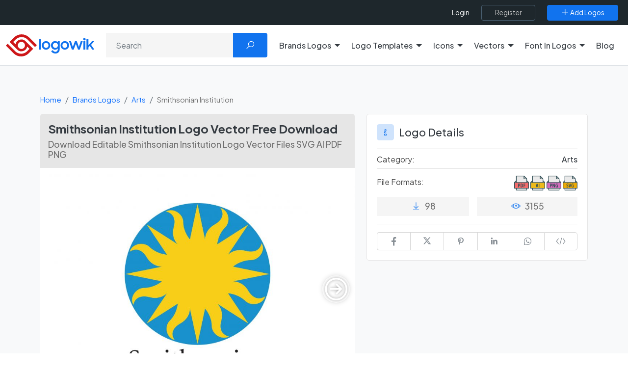

--- FILE ---
content_type: text/html; charset=UTF-8
request_url: https://logowik.com/smithsonian-institution-vector-logo-8030.html
body_size: 16606
content:
<!DOCTYPE html>
<html lang="en">

<head>
    <meta charset="utf-8">
    <meta name="viewport" content="width=device-width, initial-scale=1, shrink-to-fit=no">
    <title>Smithsonian Institution Logo Vector Free Download | Logowik</title>
    <meta name="csrf-token" content="HHkQGbcxdLatkCDGd2Uv1TPqc7sNxUjPXJ6f4vVw">
    <meta name="description" content="Smithsonian Institution Logo free download available in scalable vector formats SVG, AI, PDF and transparent PNG files on Logowik.">
    
    <meta name="impact-site-verification" value="c6a9672d-12e7-4f28-ab3f-cfb6d62e308b">

    
    <link rel="manifest" href="https://logowik.com/manifest.json">
    <meta name="author" content="Logowik">

    <meta property="fb:app_id" content=""/>

    <meta property="og:type" content="website">
    <meta property="og:url" content="https://logowik.com/smithsonian-institution-vector-logo-8030.html">
    <meta property="og:title" content="Smithsonian Institution Logo Vector Free Download | Logowik">
    <meta property="og:description" content="Smithsonian Institution Logo free download available in scalable vector formats SVG, AI, PDF and transparent PNG files on Logowik.">
    <meta property="og:image" content="https://logowik.com/content/uploads/images/smithsonian-institution7470.jpg">
    <meta property="og:locale" content="en">

    <meta property="twitter:card" content="summary_large_image">
    <meta property="twitter:url" content="https://logowik.com/smithsonian-institution-vector-logo-8030.html">
    <meta property="twitter:title" content="Smithsonian Institution Logo Vector Free Download | Logowik">
    <meta property="twitter:description" content="Smithsonian Institution Logo free download available in scalable vector formats SVG, AI, PDF and transparent PNG files on Logowik.">
    <meta property="twitter:image" content="https://logowik.com/content/uploads/images/smithsonian-institution7470.jpg">
    <meta name="twitter:site" content="@logowik" />
    <meta name="twitter:creator" content="@logowik" />


    <meta name="msapplication-TileImage" content="https://logowik.com/content/assets/images/logo/favicon-64x64.jpg">
    <meta name="msapplication-TileColor" content="#cd1719"/>
    <meta name="theme-color" content="#cd1719">

    <meta name="apple-mobile-web-app-capable" content="yes">
    <meta name="apple-mobile-web-app-status-bar-style" content="#cd1719">
    <meta name="apple-mobile-web-app-title" content="Download Brand Logos and Free Logo Templates | Logowik">

    <link rel="apple-touch-icon" href="https://logowik.com/content/assets/images/logo/apple-touch-icon-57x57.png">
    <link rel="apple-touch-icon" sizes="72x72" href="https://logowik.com/content/assets/images/logo/apple-touch-icon-72x72.png">
    <link rel="apple-touch-icon" sizes="114x114" href="https://logowik.com/content/assets/images/logo/apple-touch-icon-114x114.png">

    <meta name="Copyright" content="Copyright 2013-2026. Logowik. All right reserved">
    <meta name="publisher" content="Logowik" />
    <meta name="Abstract" content="Logowik">

    <meta name="robots" content="index, follow">


    <link rel="icon" type="image/png" href="https://logowik.com/content/assets/images/logo/favicon-32x32.png">
    <!--[if IE]><link rel="shortcut icon" href="https://logowik.com/content/assets/images/logo/favicon-64x64.jpg"><![endif]-->

        <meta property="article:published_time" content="2021-07-11T16:27:25+00:00">
            <meta property="article:modified_time" content="2025-08-19T12:04:11+00:00">
    

    
            <link rel="canonical" href="https://logowik.com/smithsonian-institution-vector-logo-8030.html" />
    
    
    <!-- Styles -->
    
    
    <link rel="preconnect" href="https://fonts.googleapis.com">
    <link rel="preconnect" href="https://fonts.gstatic.com" crossorigin>
    <link href="https://fonts.googleapis.com/css2?family=Plus+Jakarta+Sans:ital,wght@0,200..800;1,200..800&display=swap" rel="stylesheet">

    <link rel="preload" href="https://logowik.com/content/assets/css/app.css" as="style"
        onload="this.onload=null; this.rel='stylesheet'">
    <noscript>
        <link rel="stylesheet" href="https://logowik.com/content/assets/css/app.css">
    </noscript>

    <link rel="preload" href="https://logowik.com/content/assets/icons/font-icons.css" as="style"
        onload="this.onload=null; this.rel='stylesheet'">
    <noscript>
        <link rel="stylesheet" href="https://logowik.com/content/assets/icons/font-icons.css">
    </noscript>

    <link href="https://logowik.com/content/assets/css/custom.min.css?v=1.5.6" rel="stylesheet">

    <!-- Plugins -->
    <script src="https://logowik.com/content/assets/js/vendor/jquery.min.js"></script>

    <link rel="stylesheet" href="https://logowik.com/content/assets/css/jquery.fancybox.css" media="print"
        onload="this.media='all'; this.onload=null;">

        <link rel="stylesheet" href="https://logowik.com/content/assets/css/swiper-bundle.min.css" media="print"
        onload="this.media='all'; this.onload=null;">

    <style>
        .embed_area {
            resize: none;
            font-size: .8rem;
        }
    </style>
    <style>
        #followWpChannel .fancybox-button svg {
            color: #fff;
            height: auto;
            width: 33px;
            right: 10px;
        }
    </style>


            <!-- Google tag (gtag.js) -->
        <script async src="https://www.googletagmanager.com/gtag/js?id=G-9QWQQ4R5JV"></script>
        <script>
            window.dataLayer = window.dataLayer || [];

            function gtag() {
                dataLayer.push(arguments);
            }
            gtag('js', new Date());

            gtag('config', 'G-9QWQQ4R5JV');
        </script>
    

    <script type="application/ld+json">
    {
      "@context": "https://schema.org",
      "@type": "Organization",
      "name": "Logowik",
      "alternateName": "https://logowik.com",
      "url": "https://logowik.com",
      "logo": "https://logowik.com/content/assets/images/logo/og-image.png",
      "contactPoint": {
        "@type": "ContactPoint",
        "telephone": "+90 (342) 221 03 70",
        "contactType": "customer service",
        "areaServed": "TR",
        "availableLanguage": ["en","Turkish"]
      },
      "sameAs": [
        "https://www.facebook.com/logowik",
        "https://twitter.com/logowik",
        "https://www.instagram.com/logowik/",
        "https://www.pinterest.com/logowik/"
      ]
    }
    </script>




    <script type="application/ld+json">
        {
            "@context": "http://schema.org",
            "@type": "WebSite",
            "name": "Logowik",
            "url": "https://logowik.com",
            "potentialAction": [{
              "@type": "SearchAction",
              "target": {
                "@type": "EntryPoint",
                "urlTemplate": "https://logowik.com/search?q={search_term_string}"
              },
              "query-input": "required name=search_term_string"
            }]
        }
    </script>


    


    <script async src="https://pagead2.googlesyndication.com/pagead/js/adsbygoogle.js?client=ca-pub-3699632705419609"
        crossorigin="anonymous"></script>


            <script src="https://accounts.google.com/gsi/client" async defer></script>
    
<style>
    body {
        font-family:'Plus Jakarta Sans', sans-serif !important;
    }
    .logoTitle:not(.detail) {
        font-size:15px !important;
    }
</style>

</head>

<body>

            <div id="g_id_onload" data-client_id="661728838462-l63e2beb31g8rhghle14g6gcbgj460dv.apps.googleusercontent.com"
            data-callback="googleLoginEndpoint" data-close_on_tap_outside="false"></div>
    

    <div class="scroll-to-top">
        <span class="scroll-icon">
            <i class="la la-angle-double-up"></i>
        </span>
    </div>

    <div class="page-overlay"></div>
                
    <header>
        <nav>
    <div class="top-header">
        <div class="bg-dark">
            <div class="container-fluid w-100 d-flex flex-fill d-flex flex-fill justify-content-end align-items-center w-100 position-relative">

                <div class="d-flex justify-content-between justify-content-lg-around align-items-center flex-grow-1 flex-xl-grow-0 flex-md-shrink-0 right-menu">
                    <div class="d-flex d-xl-none p-0">
                        <button class="menu_toggle bg-transparent text-white"><i class="la la-bars"></i></button>
                    </div>

                                            <div class="d-flex align-items-center flex-grow-1 justify-content-end">
                            <ul class="top-menu">
                                <li><a title="Login" aria-label="Login" href="https://logowik.com/login" class="login-btn">Login</a></li>
                            </ul>
                            <a class="btn  btn-outline-dark ms-4" title="Register" aria-label="Register" href="https://logowik.com/register">
                                <span>Register</span>
                            </a>
                        </div>
                                        <a class="btn  btn-primary ms-4" href="https://logowik.com/upload" title="Add Logos" aria-label="Add Logos">
                        <span><i class="la la-plus"></i> Add Logos</span>
                    </a>
                </div>
            </div>
        </div>
    </div>
</nav>


<div class="mobile_menu">
    <a href="https://logowik.com" title="Homepage" class="d-block text-center mb-4 mobile_logo">
        <img src="https://logowik.com/content/assets/images/logo/logowik-logo.svg" alt="Download Brand Logos and Free Logo Templates | Logowik" style="height: 50px;" width="200" height="50">
    </a>
    <ul class="border-start-0">

                    <li class="with-submenu">
                <a class="dropdown-toggle" href="#" role="button" data-bs-toggle="dropdown" data-bs-offset="0,15" aria-expanded="false" title="Brands Logos" aria-label="Brands Logos">Brands Logos</a>
                                    <ul class="submenu">
                            <li>
                                <ul class="d-block">
                                    <li><a href="https://logowik.com/recently-added-brands-logos" aria-label="Recently Added Brands Logos" title="Recently Added Brands Logos">Recently Added Brands Logos</a></li>
                                    <li><a href="https://logowik.com/latest-download-brands-logos" aria-label="Latests Download Brands Logos" title="Latests Download Brands Logos">Latests Download Brands Logos</a></li>
                                    <li><a href="https://logowik.com/most-downloaded-brands-logos" aria-label="Most Downloaded Brands Logos" title="Most Downloaded Brands Logos">Most Downloaded Brands Logos</a></li>
                                    <li><a href="https://logowik.com/alphabetical-brands-logos" aria-label="Alhabetical Brands Logos" title="Alphabetical Brands Logos">Alphabetical Brands Logos</a></li>
                                                                            <li><a href="https://logowik.com/brands-logos-by-country.html" aria-label="Brands Logos By Country" title="Brands Logos By Country">Brands Logos By Country</a></li>
                                                                        <li><a href="https://logowik.com/brands-logos-by-color.html" aria-label="Brands Logos By Color" title="Brands Logos By Color">Brands Logos By Color</a></li>
                                    <li><a href="https://logowik.com/brands-logos-by-theme.html" aria-label="Brands Logos By Theme" title="Brands Logos By Theme">Brands Logos By Theme</a></li>
                                </ul>
                            </li>
                            <hr class="my-2">
                            <p class="ps-2 text-white" style="font-weight:medium">Categories</p>
                                                    <li><a title="Fashion Brands Logos" aria-label="Fashion Brands Logos"
                                   href="https://logowik.com/brands-logos/fashion.html">Fashion</a></li>
                                                    <li><a title="Politics Brands Logos" aria-label="Politics Brands Logos"
                                   href="https://logowik.com/brands-logos/politics.html">Politics</a></li>
                                                    <li><a title="Cryptocurrency Brands Logos" aria-label="Cryptocurrency Brands Logos"
                                   href="https://logowik.com/brands-logos/cryptocurrency.html">Cryptocurrency</a></li>
                                                    <li><a title="Websites Brands Logos" aria-label="Websites Brands Logos"
                                   href="https://logowik.com/brands-logos/websites.html">Websites</a></li>
                                                    <li><a title="Uncategorized Brands Logos" aria-label="Uncategorized Brands Logos"
                                   href="https://logowik.com/brands-logos/uncategorized.html">Uncategorized</a></li>
                                                    <li><a title="Food &amp; Drink Brands Logos" aria-label="Food &amp; Drink Brands Logos"
                                   href="https://logowik.com/brands-logos/food-drink.html">Food &amp; Drink</a></li>
                                                    <li><a title="IT-Internet Brands Logos" aria-label="IT-Internet Brands Logos"
                                   href="https://logowik.com/brands-logos/it-internet.html">IT-Internet</a></li>
                                                    <li><a title="Press Brands Logos" aria-label="Press Brands Logos"
                                   href="https://logowik.com/brands-logos/press.html">Press</a></li>
                                                    <li><a title="Software Brands Logos" aria-label="Software Brands Logos"
                                   href="https://logowik.com/brands-logos/software.html">Software</a></li>
                                                    <li><a title="Computers Brands Logos" aria-label="Computers Brands Logos"
                                   href="https://logowik.com/brands-logos/computers.html">Computers</a></li>
                                                    <li><a title="Furniture Brands Logos" aria-label="Furniture Brands Logos"
                                   href="https://logowik.com/brands-logos/furniture.html">Furniture</a></li>
                                                    <li><a title="Education Brands Logos" aria-label="Education Brands Logos"
                                   href="https://logowik.com/brands-logos/education.html">Education</a></li>
                                                    <li><a title="Government Brands Logos" aria-label="Government Brands Logos"
                                   href="https://logowik.com/brands-logos/government.html">Government</a></li>
                                                    <li><a title="Sports Brands Logos" aria-label="Sports Brands Logos"
                                   href="https://logowik.com/brands-logos/sports.html">Sports</a></li>
                                                    <li><a title="Automotive Brands Logos" aria-label="Automotive Brands Logos"
                                   href="https://logowik.com/brands-logos/automotive.html">Automotive</a></li>
                                                    <li><a title="Media Brands Logos" aria-label="Media Brands Logos"
                                   href="https://logowik.com/brands-logos/media.html">Media</a></li>
                                                    <li><a title="Ai Tools Brands Logos" aria-label="Ai Tools Brands Logos"
                                   href="https://logowik.com/brands-logos/ai-tools.html">Ai Tools</a></li>
                                                <li class="lastElement"><a href="https://logowik.com/brands-logos/all-categories" class="btn btn-sm btn-primary">All Categories</a></li>
                    </ul>
                            </li>

                    <li class="with-submenu">
                <a class="dropdown-toggle" href="#" role="button" data-bs-toggle="dropdown" data-bs-offset="0,15" aria-expanded="false" title="Logo Templates" aria-label="Logo Templates">Logo Templates</a>
                                    <ul class="submenu">
                            <li>
                                <ul class="d-block">
                                    <li><a href="https://logowik.com/recently-added-logo-templates" aria-label="Recently Added Logo Templates" title="Recently Added Logo Templates">Recently Added Logo Templates</a></li>
                                    <li><a href="https://logowik.com/latest-download-logo-templates" aria-label="Latests Download Logo Templates" title="Latests Download Logo Templates">Latests Download Logo Templates</a></li>
                                    <li><a href="https://logowik.com/most-downloaded-logo-templates" aria-label="Most Downloaded Logo Templates" title="Most Downloaded Logo Templates">Most Downloaded Logo Templates</a></li>
                                    <li><a href="https://logowik.com/alphabetical-logo-templates" aria-label="Alhabetical Logo Templates" title="Alphabetical Logo Templates">Alphabetical Logo Templates</a></li>
                                                                        <li><a href="https://logowik.com/logo-templates-by-color.html" aria-label="Logo Templates By Color" title="Logo Templates By Color">Logo Templates By Color</a></li>
                                    <li><a href="https://logowik.com/logo-templates-by-theme.html" aria-label="Logo Templates By Theme" title="Logo Templates By Theme">Logo Templates By Theme</a></li>
                                </ul>
                            </li>
                            <hr class="my-2">
                            <p class="ps-2 text-white" style="font-weight:medium">Categories</p>
                                                    <li><a title="Business Logo Templates" aria-label="Business Logo Templates"
                                   href="https://logowik.com/logo-templates/business.html">Business</a></li>
                                                    <li><a title="Letters Logo Templates" aria-label="Letters Logo Templates"
                                   href="https://logowik.com/logo-templates/letters.html">Letters</a></li>
                                                    <li><a title="Badges Logo Templates" aria-label="Badges Logo Templates"
                                   href="https://logowik.com/logo-templates/badges.html">Badges</a></li>
                                                    <li><a title="Animals Logo Templates" aria-label="Animals Logo Templates"
                                   href="https://logowik.com/logo-templates/animals-1.html">Animals</a></li>
                                                    <li><a title="Ribbons Logo Templates" aria-label="Ribbons Logo Templates"
                                   href="https://logowik.com/logo-templates/ribbons.html">Ribbons</a></li>
                                                    <li><a title="Geometric Logo Templates" aria-label="Geometric Logo Templates"
                                   href="https://logowik.com/logo-templates/geometric.html">Geometric</a></li>
                                                <li class="lastElement"><a href="https://logowik.com/logo-templates/all-categories" class="btn btn-sm btn-primary">All Categories</a></li>
                    </ul>
                            </li>

                    <li class="with-submenu">
                <a class="dropdown-toggle" href="#" role="button" data-bs-toggle="dropdown" data-bs-offset="0,15" aria-expanded="false" title="Icons" aria-label="Icons">Icons</a>
                                    <ul class="submenu">
                            <li>
                                <ul class="d-block">
                                    <li><a href="https://logowik.com/recently-added-icons" aria-label="Recently Added Icons" title="Recently Added Icons">Recently Added Icons</a></li>
                                    <li><a href="https://logowik.com/latest-download-icons" aria-label="Latests Download Icons" title="Latests Download Icons">Latests Download Icons</a></li>
                                    <li><a href="https://logowik.com/most-downloaded-icons" aria-label="Most Downloaded Icons" title="Most Downloaded Icons">Most Downloaded Icons</a></li>
                                    <li><a href="https://logowik.com/alphabetical-icons" aria-label="Alhabetical Icons" title="Alphabetical Icons">Alphabetical Icons</a></li>
                                                                        <li><a href="https://logowik.com/icons-by-color.html" aria-label="Icons By Color" title="Icons By Color">Icons By Color</a></li>
                                    <li><a href="https://logowik.com/icons-by-theme.html" aria-label="Icons By Theme" title="Icons By Theme">Icons By Theme</a></li>
                                </ul>
                            </li>
                            <hr class="my-2">
                            <p class="ps-2 text-white" style="font-weight:medium">Categories</p>
                                                    <li><a title="Emoji Icons" aria-label="Emoji Icons"
                                   href="https://logowik.com/icons/emoji.html">Emoji</a></li>
                                                    <li><a title="Social Media Icons" aria-label="Social Media Icons"
                                   href="https://logowik.com/icons/social-media.html">Social Media</a></li>
                                                    <li><a title="Food &amp; Drink Icons" aria-label="Food &amp; Drink Icons"
                                   href="https://logowik.com/icons/food-drinks.html">Food &amp; Drink</a></li>
                                                    <li><a title="Symbols &amp; Signs Icons" aria-label="Symbols &amp; Signs Icons"
                                   href="https://logowik.com/icons/symbols-signs.html">Symbols &amp; Signs</a></li>
                                                    <li><a title="Shapes Icons" aria-label="Shapes Icons"
                                   href="https://logowik.com/icons/shapes-1.html">Shapes</a></li>
                                                    <li><a title="E-Commerce Icons" aria-label="E-Commerce Icons"
                                   href="https://logowik.com/icons/e-commerce.html">E-Commerce</a></li>
                                                    <li><a title="Education Icons" aria-label="Education Icons"
                                   href="https://logowik.com/icons/education-1.html">Education</a></li>
                                                    <li><a title="Travel Icons" aria-label="Travel Icons"
                                   href="https://logowik.com/icons/travel-1.html">Travel</a></li>
                                                    <li><a title="Internet Icons" aria-label="Internet Icons"
                                   href="https://logowik.com/icons/internet-1.html">Internet</a></li>
                                                    <li><a title="Software Icons" aria-label="Software Icons"
                                   href="https://logowik.com/icons/software-1.html">Software</a></li>
                                                <li class="lastElement"><a href="https://logowik.com/icons/all-categories" class="btn btn-sm btn-primary">All Categories</a></li>
                    </ul>
                            </li>

                    <li class="with-submenu">
                <a class="dropdown-toggle" href="#" role="button" data-bs-toggle="dropdown" data-bs-offset="0,15" aria-expanded="false" title="Vectors" aria-label="Vectors">Vectors</a>
                                    <ul class="submenu">
                            <li>
                                <ul class="d-block">
                                    <li><a href="https://logowik.com/recently-added-vectors" aria-label="Recently Added Vectors" title="Recently Added Vectors">Recently Added Vectors</a></li>
                                    <li><a href="https://logowik.com/latest-download-vectors" aria-label="Latests Download Vectors" title="Latests Download Vectors">Latests Download Vectors</a></li>
                                    <li><a href="https://logowik.com/most-downloaded-vectors" aria-label="Most Downloaded Vectors" title="Most Downloaded Vectors">Most Downloaded Vectors</a></li>
                                    <li><a href="https://logowik.com/alphabetical-vectors" aria-label="Alhabetical Vectors" title="Alphabetical Vectors">Alphabetical Vectors</a></li>
                                                                            <li><a href="https://logowik.com/vectors-by-country.html" aria-label="Vectors By Country" title="Vectors By Country">Vectors By Country</a></li>
                                                                        <li><a href="https://logowik.com/vectors-by-color.html" aria-label="Vectors By Color" title="Vectors By Color">Vectors By Color</a></li>
                                    <li><a href="https://logowik.com/vectors-by-theme.html" aria-label="Vectors By Theme" title="Vectors By Theme">Vectors By Theme</a></li>
                                </ul>
                            </li>
                            <hr class="my-2">
                            <p class="ps-2 text-white" style="font-weight:medium">Categories</p>
                                                    <li><a title="People Vectors" aria-label="People Vectors"
                                   href="https://logowik.com/vectors/people.html">People</a></li>
                                                    <li><a title="Cartoon Vectors" aria-label="Cartoon Vectors"
                                   href="https://logowik.com/vectors/cartoon.html">Cartoon</a></li>
                                                    <li><a title="Object Vectors" aria-label="Object Vectors"
                                   href="https://logowik.com/vectors/object.html">Object</a></li>
                                                    <li><a title="Infographic Vectors" aria-label="Infographic Vectors"
                                   href="https://logowik.com/vectors/infographic.html">Infographic</a></li>
                                                    <li><a title="Symbols &amp; Signs Vectors" aria-label="Symbols &amp; Signs Vectors"
                                   href="https://logowik.com/vectors/symbols-signs-1.html">Symbols &amp; Signs</a></li>
                                                    <li><a title="Life Vectors" aria-label="Life Vectors"
                                   href="https://logowik.com/vectors/life.html">Life</a></li>
                                                    <li><a title="Flags Vectors" aria-label="Flags Vectors"
                                   href="https://logowik.com/vectors/flags-1.html">Flags</a></li>
                                                    <li><a title="Brushes Vectors" aria-label="Brushes Vectors"
                                   href="https://logowik.com/vectors/brushes.html">Brushes</a></li>
                                                    <li><a title="Animals Vectors" aria-label="Animals Vectors"
                                   href="https://logowik.com/vectors/animals-2.html">Animals</a></li>
                                                    <li><a title="Pattern Vectors" aria-label="Pattern Vectors"
                                   href="https://logowik.com/vectors/pattern.html">Pattern</a></li>
                                                    <li><a title="Ramadan Mubarak Wishes Vectors" aria-label="Ramadan Mubarak Wishes Vectors"
                                   href="https://logowik.com/vectors/ramadan-mubarak-wishes.html">Ramadan Mubarak Wishes</a></li>
                                                <li class="lastElement"><a href="https://logowik.com/vectors/all-categories" class="btn btn-sm btn-primary">All Categories</a></li>
                    </ul>
                            </li>

        
            <li class="with-submenu ">
                <a class="dropdown-toggle" href="#" role="button" data-bs-toggle="dropdown" data-bs-offset="0,15" aria-expanded="false" title="Font In Logos" aria-label="Font In Logos">Font In Logos</a>
                <ul class="submenu">
                    <li><a title="All Fonts" aria-label="All Fonts" href="https://logowik.com/font/all">All Fonts</a></li>
                    <li role="separator" class="divider"></li>
                    <li><a title="All Logos" aria-label="All Logos" href="https://logowik.com/font/logos">All Logos</a></li>
                </ul>
            </li>
        <li><a href="https://logowik.com/blog" title="Blog" aria-label="Blog">Blog</a></li>
    </ul>
    <hr>
    <div class="text-center d-block d-md-none">
        <a class="btn btn-primary " href="https://logowik.com/upload" title="Add Logos" aria-label="Add Logos">
            <span><i class="la la-plus"></i> Add Logos</span>
        </a>
    </div>
</div>



<div class="main-header bg-white py-3 border-bottom">
    <div class="container-fluid">
        <div class="row align-items-center justify-content-between">

            <div class="col-lg-auto col-md-3">
                <div class="logo-box">
                    <a href="https://logowik.com" title="Logowik Homepage" aria-label="Logowik Homepage">
                        <img src="https://logowik.com/content/assets/images/logo/logowik-logo.svg" alt="Download Brand Logos and Free Logo Templates | Logowik"  loading="eager" decoding="async" width="180" height="45" class="desktop-logo">
                    </a>
                </div>
            </div>

                            <div class="col-lg col-md-9 mt-3 mt-md-0 text-right">
                    <form method="GET" action="https://logowik.com/search" accept-charset="UTF-8" class="header-search-form position-relative">
                    <div class="input-group">
                        <input aria-label="Search" type="text" name="q" value="" id="searchForm" class="form-control" placeholder="Search">
                        <button class="btn btn-primary px-4" type="submit"><i class="la la-search"></i></button>
                    </div>
                    </form>
                </div>
                        

            <div class="d-none d-xl-flex col-lg-auto">
                <ul class="top-menu border-start-0 me-3">
                                            <li class="with-submenu dropdown">
                            <a class="dropdown-toggle" href="#" role="button" data-bs-toggle="dropdown" data-bs-offset="0,15" aria-expanded="false" title="Brands Logos" aria-label="Brands Logos">Brands Logos</a>
                                                            <ul class="dropdown-menu submenu wide" >
                                    <li class="parentLink">
                                        <ul>
                                            <li><a href="https://logowik.com/recently-added-brands-logos" aria-label="Recently Added Brands Logos" title="Recently Added Brands Logos">Recently Added Brands Logos</a></li>
                                            <li><a href="https://logowik.com/latest-download-brands-logos" aria-label="Latests Download Brands Logos" title="Latests Download Brands Logos">Latests Download Brands Logos</a></li>
                                            <li><a href="https://logowik.com/most-downloaded-brands-logos" aria-label="Most Downloaded Brands Logos" title="Most Downloaded Brands Logos">Most Downloaded Brands Logos</a></li>
                                            <li><a href="https://logowik.com/alphabetical-brands-logos" aria-label="Alhabetical Brands Logos" title="Alphabetical Brands Logos">Alphabetical Brands Logos</a></li>
                                                                                            <li><a href="https://logowik.com/brands-logos-by-country.html" aria-label="Brands Logos By Country" title="Brands Logos By Country">Brands Logos By Country</a></li>
                                                                                        <li><a href="https://logowik.com/brands-logos-by-color.html" aria-label="Brands Logos By Color" title="Brands Logos By Color">Brands Logos By Color</a></li>
                                            <li><a href="https://logowik.com/brands-logos-by-theme.html" aria-label="Brands Logos By Theme" title="Brands Logos By Theme">Brands Logos By Theme</a></li>
                                        </ul>
                                    </li>
                                                                            <li>
                                            <a title="Fashion Brands Logos" aria-label="Fashion Brands Logos"
                                               href="https://logowik.com/brands-logos/fashion.html">Fashion
                                            </a>
                                        </li>
                                                                            <li>
                                            <a title="Politics Brands Logos" aria-label="Politics Brands Logos"
                                               href="https://logowik.com/brands-logos/politics.html">Politics
                                            </a>
                                        </li>
                                                                            <li>
                                            <a title="Cryptocurrency Brands Logos" aria-label="Cryptocurrency Brands Logos"
                                               href="https://logowik.com/brands-logos/cryptocurrency.html">Cryptocurrency
                                            </a>
                                        </li>
                                                                            <li>
                                            <a title="Websites Brands Logos" aria-label="Websites Brands Logos"
                                               href="https://logowik.com/brands-logos/websites.html">Websites
                                            </a>
                                        </li>
                                                                            <li>
                                            <a title="Uncategorized Brands Logos" aria-label="Uncategorized Brands Logos"
                                               href="https://logowik.com/brands-logos/uncategorized.html">Uncategorized
                                            </a>
                                        </li>
                                                                            <li>
                                            <a title="Food &amp; Drink Brands Logos" aria-label="Food &amp; Drink Brands Logos"
                                               href="https://logowik.com/brands-logos/food-drink.html">Food &amp; Drink
                                            </a>
                                        </li>
                                                                            <li>
                                            <a title="IT-Internet Brands Logos" aria-label="IT-Internet Brands Logos"
                                               href="https://logowik.com/brands-logos/it-internet.html">IT-Internet
                                            </a>
                                        </li>
                                                                            <li>
                                            <a title="Press Brands Logos" aria-label="Press Brands Logos"
                                               href="https://logowik.com/brands-logos/press.html">Press
                                            </a>
                                        </li>
                                                                            <li>
                                            <a title="Software Brands Logos" aria-label="Software Brands Logos"
                                               href="https://logowik.com/brands-logos/software.html">Software
                                            </a>
                                        </li>
                                                                            <li>
                                            <a title="Computers Brands Logos" aria-label="Computers Brands Logos"
                                               href="https://logowik.com/brands-logos/computers.html">Computers
                                            </a>
                                        </li>
                                                                            <li>
                                            <a title="Furniture Brands Logos" aria-label="Furniture Brands Logos"
                                               href="https://logowik.com/brands-logos/furniture.html">Furniture
                                            </a>
                                        </li>
                                                                            <li>
                                            <a title="Education Brands Logos" aria-label="Education Brands Logos"
                                               href="https://logowik.com/brands-logos/education.html">Education
                                            </a>
                                        </li>
                                                                            <li>
                                            <a title="Government Brands Logos" aria-label="Government Brands Logos"
                                               href="https://logowik.com/brands-logos/government.html">Government
                                            </a>
                                        </li>
                                                                            <li>
                                            <a title="Sports Brands Logos" aria-label="Sports Brands Logos"
                                               href="https://logowik.com/brands-logos/sports.html">Sports
                                            </a>
                                        </li>
                                                                            <li>
                                            <a title="Automotive Brands Logos" aria-label="Automotive Brands Logos"
                                               href="https://logowik.com/brands-logos/automotive.html">Automotive
                                            </a>
                                        </li>
                                                                            <li>
                                            <a title="Media Brands Logos" aria-label="Media Brands Logos"
                                               href="https://logowik.com/brands-logos/media.html">Media
                                            </a>
                                        </li>
                                                                            <li>
                                            <a title="Ai Tools Brands Logos" aria-label="Ai Tools Brands Logos"
                                               href="https://logowik.com/brands-logos/ai-tools.html">Ai Tools
                                            </a>
                                        </li>
                                                                        <li class="lastElement"><a href="https://logowik.com/brands-logos/all-categories" class="btn btn-sm btn-primary">All Categories</a></li>
                                </ul>
                                                    </li>

                                            <li class="with-submenu dropdown">
                            <a class="dropdown-toggle" href="#" role="button" data-bs-toggle="dropdown" data-bs-offset="0,15" aria-expanded="false" title="Logo Templates" aria-label="Logo Templates">Logo Templates</a>
                                                            <ul class="dropdown-menu submenu wide" >
                                    <li class="parentLink">
                                        <ul>
                                            <li><a href="https://logowik.com/recently-added-logo-templates" aria-label="Recently Added Logo Templates" title="Recently Added Logo Templates">Recently Added Logo Templates</a></li>
                                            <li><a href="https://logowik.com/latest-download-logo-templates" aria-label="Latests Download Logo Templates" title="Latests Download Logo Templates">Latests Download Logo Templates</a></li>
                                            <li><a href="https://logowik.com/most-downloaded-logo-templates" aria-label="Most Downloaded Logo Templates" title="Most Downloaded Logo Templates">Most Downloaded Logo Templates</a></li>
                                            <li><a href="https://logowik.com/alphabetical-logo-templates" aria-label="Alhabetical Logo Templates" title="Alphabetical Logo Templates">Alphabetical Logo Templates</a></li>
                                                                                        <li><a href="https://logowik.com/logo-templates-by-color.html" aria-label="Logo Templates By Color" title="Logo Templates By Color">Logo Templates By Color</a></li>
                                            <li><a href="https://logowik.com/logo-templates-by-theme.html" aria-label="Logo Templates By Theme" title="Logo Templates By Theme">Logo Templates By Theme</a></li>
                                        </ul>
                                    </li>
                                                                            <li>
                                            <a title="Business Logo Templates" aria-label="Business Logo Templates"
                                               href="https://logowik.com/logo-templates/business.html">Business
                                            </a>
                                        </li>
                                                                            <li>
                                            <a title="Letters Logo Templates" aria-label="Letters Logo Templates"
                                               href="https://logowik.com/logo-templates/letters.html">Letters
                                            </a>
                                        </li>
                                                                            <li>
                                            <a title="Badges Logo Templates" aria-label="Badges Logo Templates"
                                               href="https://logowik.com/logo-templates/badges.html">Badges
                                            </a>
                                        </li>
                                                                            <li>
                                            <a title="Animals Logo Templates" aria-label="Animals Logo Templates"
                                               href="https://logowik.com/logo-templates/animals-1.html">Animals
                                            </a>
                                        </li>
                                                                            <li>
                                            <a title="Ribbons Logo Templates" aria-label="Ribbons Logo Templates"
                                               href="https://logowik.com/logo-templates/ribbons.html">Ribbons
                                            </a>
                                        </li>
                                                                            <li>
                                            <a title="Geometric Logo Templates" aria-label="Geometric Logo Templates"
                                               href="https://logowik.com/logo-templates/geometric.html">Geometric
                                            </a>
                                        </li>
                                                                        <li class="lastElement"><a href="https://logowik.com/logo-templates/all-categories" class="btn btn-sm btn-primary">All Categories</a></li>
                                </ul>
                                                    </li>

                                            <li class="with-submenu dropdown">
                            <a class="dropdown-toggle" href="#" role="button" data-bs-toggle="dropdown" data-bs-offset="0,15" aria-expanded="false" title="Icons" aria-label="Icons">Icons</a>
                                                            <ul class="dropdown-menu submenu wide" >
                                    <li class="parentLink">
                                        <ul>
                                            <li><a href="https://logowik.com/recently-added-icons" aria-label="Recently Added Icons" title="Recently Added Icons">Recently Added Icons</a></li>
                                            <li><a href="https://logowik.com/latest-download-icons" aria-label="Latests Download Icons" title="Latests Download Icons">Latests Download Icons</a></li>
                                            <li><a href="https://logowik.com/most-downloaded-icons" aria-label="Most Downloaded Icons" title="Most Downloaded Icons">Most Downloaded Icons</a></li>
                                            <li><a href="https://logowik.com/alphabetical-icons" aria-label="Alhabetical Icons" title="Alphabetical Icons">Alphabetical Icons</a></li>
                                                                                        <li><a href="https://logowik.com/icons-by-color.html" aria-label="Icons By Color" title="Icons By Color">Icons By Color</a></li>
                                            <li><a href="https://logowik.com/icons-by-theme.html" aria-label="Icons By Theme" title="Icons By Theme">Icons By Theme</a></li>
                                        </ul>
                                    </li>
                                                                            <li>
                                            <a title="Emoji Icons" aria-label="Emoji Icons"
                                               href="https://logowik.com/icons/emoji.html">Emoji
                                            </a>
                                        </li>
                                                                            <li>
                                            <a title="Social Media Icons" aria-label="Social Media Icons"
                                               href="https://logowik.com/icons/social-media.html">Social Media
                                            </a>
                                        </li>
                                                                            <li>
                                            <a title="Food &amp; Drink Icons" aria-label="Food &amp; Drink Icons"
                                               href="https://logowik.com/icons/food-drinks.html">Food &amp; Drink
                                            </a>
                                        </li>
                                                                            <li>
                                            <a title="Symbols &amp; Signs Icons" aria-label="Symbols &amp; Signs Icons"
                                               href="https://logowik.com/icons/symbols-signs.html">Symbols &amp; Signs
                                            </a>
                                        </li>
                                                                            <li>
                                            <a title="Shapes Icons" aria-label="Shapes Icons"
                                               href="https://logowik.com/icons/shapes-1.html">Shapes
                                            </a>
                                        </li>
                                                                            <li>
                                            <a title="E-Commerce Icons" aria-label="E-Commerce Icons"
                                               href="https://logowik.com/icons/e-commerce.html">E-Commerce
                                            </a>
                                        </li>
                                                                            <li>
                                            <a title="Education Icons" aria-label="Education Icons"
                                               href="https://logowik.com/icons/education-1.html">Education
                                            </a>
                                        </li>
                                                                            <li>
                                            <a title="Travel Icons" aria-label="Travel Icons"
                                               href="https://logowik.com/icons/travel-1.html">Travel
                                            </a>
                                        </li>
                                                                            <li>
                                            <a title="Internet Icons" aria-label="Internet Icons"
                                               href="https://logowik.com/icons/internet-1.html">Internet
                                            </a>
                                        </li>
                                                                            <li>
                                            <a title="Software Icons" aria-label="Software Icons"
                                               href="https://logowik.com/icons/software-1.html">Software
                                            </a>
                                        </li>
                                                                        <li class="lastElement"><a href="https://logowik.com/icons/all-categories" class="btn btn-sm btn-primary">All Categories</a></li>
                                </ul>
                                                    </li>

                                            <li class="with-submenu dropdown">
                            <a class="dropdown-toggle" href="#" role="button" data-bs-toggle="dropdown" data-bs-offset="0,15" aria-expanded="false" title="Vectors" aria-label="Vectors">Vectors</a>
                                                            <ul class="dropdown-menu submenu wide" >
                                    <li class="parentLink">
                                        <ul>
                                            <li><a href="https://logowik.com/recently-added-vectors" aria-label="Recently Added Vectors" title="Recently Added Vectors">Recently Added Vectors</a></li>
                                            <li><a href="https://logowik.com/latest-download-vectors" aria-label="Latests Download Vectors" title="Latests Download Vectors">Latests Download Vectors</a></li>
                                            <li><a href="https://logowik.com/most-downloaded-vectors" aria-label="Most Downloaded Vectors" title="Most Downloaded Vectors">Most Downloaded Vectors</a></li>
                                            <li><a href="https://logowik.com/alphabetical-vectors" aria-label="Alhabetical Vectors" title="Alphabetical Vectors">Alphabetical Vectors</a></li>
                                                                                            <li><a href="https://logowik.com/vectors-by-country.html" aria-label="Vectors By Country" title="Vectors By Country">Vectors By Country</a></li>
                                                                                        <li><a href="https://logowik.com/vectors-by-color.html" aria-label="Vectors By Color" title="Vectors By Color">Vectors By Color</a></li>
                                            <li><a href="https://logowik.com/vectors-by-theme.html" aria-label="Vectors By Theme" title="Vectors By Theme">Vectors By Theme</a></li>
                                        </ul>
                                    </li>
                                                                            <li>
                                            <a title="People Vectors" aria-label="People Vectors"
                                               href="https://logowik.com/vectors/people.html">People
                                            </a>
                                        </li>
                                                                            <li>
                                            <a title="Cartoon Vectors" aria-label="Cartoon Vectors"
                                               href="https://logowik.com/vectors/cartoon.html">Cartoon
                                            </a>
                                        </li>
                                                                            <li>
                                            <a title="Object Vectors" aria-label="Object Vectors"
                                               href="https://logowik.com/vectors/object.html">Object
                                            </a>
                                        </li>
                                                                            <li>
                                            <a title="Infographic Vectors" aria-label="Infographic Vectors"
                                               href="https://logowik.com/vectors/infographic.html">Infographic
                                            </a>
                                        </li>
                                                                            <li>
                                            <a title="Symbols &amp; Signs Vectors" aria-label="Symbols &amp; Signs Vectors"
                                               href="https://logowik.com/vectors/symbols-signs-1.html">Symbols &amp; Signs
                                            </a>
                                        </li>
                                                                            <li>
                                            <a title="Life Vectors" aria-label="Life Vectors"
                                               href="https://logowik.com/vectors/life.html">Life
                                            </a>
                                        </li>
                                                                            <li>
                                            <a title="Flags Vectors" aria-label="Flags Vectors"
                                               href="https://logowik.com/vectors/flags-1.html">Flags
                                            </a>
                                        </li>
                                                                            <li>
                                            <a title="Brushes Vectors" aria-label="Brushes Vectors"
                                               href="https://logowik.com/vectors/brushes.html">Brushes
                                            </a>
                                        </li>
                                                                            <li>
                                            <a title="Animals Vectors" aria-label="Animals Vectors"
                                               href="https://logowik.com/vectors/animals-2.html">Animals
                                            </a>
                                        </li>
                                                                            <li>
                                            <a title="Pattern Vectors" aria-label="Pattern Vectors"
                                               href="https://logowik.com/vectors/pattern.html">Pattern
                                            </a>
                                        </li>
                                                                            <li>
                                            <a title="Ramadan Mubarak Wishes Vectors" aria-label="Ramadan Mubarak Wishes Vectors"
                                               href="https://logowik.com/vectors/ramadan-mubarak-wishes.html">Ramadan Mubarak Wishes
                                            </a>
                                        </li>
                                                                        <li class="lastElement"><a href="https://logowik.com/vectors/all-categories" class="btn btn-sm btn-primary">All Categories</a></li>
                                </ul>
                                                    </li>

                                        <li class="with-submenu dropdown">
                        <a class="dropdown-toggle" href="#" role="button" data-bs-toggle="dropdown" data-bs-offset="0,15" aria-expanded="false" title="Font In Logos" aria-label="Font In Logos">Font In Logos</a>
                        <ul class="dropdown-menu submenu">
                            <li><a title="All Fonts" aria-label="All Fonts" href="https://logowik.com/font/all">All Fonts</a></li>
                            <li role="separator" class="divider"></li>
                            <li><a title="All Logos" aria-label="All Logos" href="https://logowik.com/font/logos">All Logos</a></li>
                        </ul>
                    </li>

                    <li><a href="https://logowik.com/blog" title="Blog" aria-label="Blog">Blog</a></li>
                </ul>
            </div>

        </div>
    </div>
</div>

    </header>

    <main>
        
    <script type="application/ld+json">
        {
            "@context":"http://schema.org",
            "@type":"ImageObject",
            "name":"Smithsonian Institution Logo",
            "contentUrl":"https://logowik.com/content/uploads/images/smithsonian-institution7470.jpg",
            "description":"Smithsonian Institution Logo PNG vector in SVG, PDF, AI, CDR format"
        }
    </script>


    <section class="detail-section section-padding padding-md bg-light" style="padding:40px 0 !important;">
        <div class="container">
            <div class="row justify-content-center">
                <div class="col-12 col-xxl-6 col-xl-7 col-lg-8">
                                            <nav aria-label="Breadcrumb" class="breadcrumb dark left">
    <ol class="breadcrumb">
        <li class="breadcrumb-item">
            <a href="https://logowik.com">Home</a>
        </li>
                                                        <li class="breadcrumb-item">
                                                    <a href="https://logowik.com/brands-logos/all-categories">Brands Logos</a>
                                            </li>
                                                                <li class="breadcrumb-item">
                                                    <a href="https://logowik.com/brands-logos/arts.html">Arts</a>
                                            </li>
                                                                <li class="breadcrumb-item">
                                                    <span>Smithsonian Institution</span>
                                            </li>
                                        </ol>
</nav>

<style>
    nav.breadcrumb {
        position: relative;
        padding-right:10px;
        margin: 15px 0 0 0;
    }
    nav.breadcrumb a, nav.breadcrumb span {
        font-size:15px!important;
    }
    nav.breadcrumb:not(.left) {float: right}
    nav.breadcrumb:not(.dark) a {color:#d6eaff}
    nav.breadcrumb:not(.dark) span {color:#bedeff}
    nav.breadcrumb:is(.dark) a {color:#2e2e2e}
    nav.breadcrumb:is(.dark) span {color:#888}
    nav.breadcrumb:not(.dark) ol li::before {
        color:#e6f2ff;
    }
</style>                                    </div>
                <div class="col-xxl-3 col-xl-5 col-lg-4"></div>
            </div>
            <div class="row justify-content-center">

                <div class="col-xxl-6 col-xl-7 col-lg-8">
                    <div class="logoContents">
                        <div class=" p-3 bg-gray titleBlock">
                            <h1 class="logoTitle detail">Smithsonian Institution Logo Vector Free Download </h1>
                            <h2 class="logoSummary">Download Editable Smithsonian Institution Logo Vector Files SVG AI PDF PNG</h2>
                        </div>

                                                                          
                        <div class="logoImages bg-white 540px"
                            style="height:540px;overflow:hidden">

                                                            <div class="logoCarousel swiper-container">
                                    <div class="swiper-wrapper">
                                        <div class="swiper-slide">
                                            <div class="image">
                                                <a href="https://logowik.com/content/uploads/images/smithsonian-institution7470.jpg" data-fancybox="detail-image"
                                                    data-caption="Smithsonian Institution Logo">
                                                    <img src="https://logowik.com/content/uploads/images/smithsonian-institution7470.jpg" id="carouselImage"
                                                        aria-label="Smithsonian Institution Logo"
                                                        alt="Smithsonian Institution Logo" decoding="async" width="726"
                                                        height="545">
                                                </a>
                                            </div>
                                        </div>
                                                                                    <div class="swiper-slide">
                                                <div class="image">
                                                    <a href="https://logowik.com/content/uploads/images/smithsonian-institution169.logowik.com.webp"
                                                        data-fancybox="detail-image"
                                                        data-caption="Smithsonian Institution Logo Mockup">
                                                        <img src="https://logowik.com/content/uploads/images/smithsonian-institution169.logowik.com.webp"
                                                            aria-label="Smithsonian Institution Logo Mockup"
                                                            alt="Smithsonian Institution Logo Mockup" decoding="async"
                                                            width="726" height="545">
                                                    </a>
                                                </div>
                                            </div>
                                                                                    <div class="swiper-slide">
                                                <div class="image">
                                                    <a href="https://logowik.com/content/uploads/images/smithsonian-institution5538.logowik.com.webp"
                                                        data-fancybox="detail-image"
                                                        data-caption="Smithsonian Institution Logo Mockup">
                                                        <img src="https://logowik.com/content/uploads/images/smithsonian-institution5538.logowik.com.webp"
                                                            aria-label="Smithsonian Institution Logo Mockup"
                                                            alt="Smithsonian Institution Logo Mockup" decoding="async"
                                                            width="726" height="545">
                                                    </a>
                                                </div>
                                            </div>
                                                                            </div>


                                    <div class="swiper-button-next item-carousel-swiper-button-next"><i
                                            class="la la-arrow-circle-right"></i></div>
                                    <div class="swiper-button-prev item-carousel-swiper-button-prev"><i
                                            class="la la-arrow-circle-left"></i></div>

                                </div>

                                <div class="logoThumbCarousel swiper-container">
                                    <div class="swiper-wrapper">
                                        <div class="swiper-slide">
                                            <div class="image">
                                                <img src="https://logowik.com/content/uploads/images/smithsonian-institution7470.jpg"
                                                    aria-label="Smithsonian Institution Logo"
                                                    alt="Smithsonian Institution Logo" decoding="async" width="100%"
                                                    height="auto" style="object-fit:cover">
                                            </div>
                                        </div>
                                                                                    <div class="swiper-slide">
                                                <div class="image">
                                                    <img src="https://logowik.com/content/uploads/images/smithsonian-institution169.logowik.com.webp"
                                                        aria-label="Smithsonian Institution Logo Mockup Thumb"
                                                        alt="Smithsonian Institution Logo Mockup Thumb" decoding="async"
                                                        width="100%" height="41" style="object-fit:cover">
                                                </div>
                                            </div>
                                                                                    <div class="swiper-slide">
                                                <div class="image">
                                                    <img src="https://logowik.com/content/uploads/images/smithsonian-institution5538.logowik.com.webp"
                                                        aria-label="Smithsonian Institution Logo Mockup Thumb"
                                                        alt="Smithsonian Institution Logo Mockup Thumb" decoding="async"
                                                        width="100%" height="41" style="object-fit:cover">
                                                </div>
                                            </div>
                                                                            </div>
                                </div>
                            


                        </div>

                    </div>


                    <div class="item-detail mt-4">

                        <!--################# Adsense #################-->
                        <div style="margin:0 auto;display:block;text-align:center">
                            <script async src="https://pagead2.googlesyndication.com/pagead/js/adsbygoogle.js?client=ca-pub-3699632705419609"
                                crossorigin="anonymous"></script>
                            <!-- Logowik Detay Logo Altı Esnek -->
                            <ins class="adsbygoogle" style="display:block" data-ad-client="ca-pub-3699632705419609"
                                data-ad-slot="8515701412" data-ad-format="auto" data-full-width-responsive="true"></ins>
                            <script>
                                (adsbygoogle = window.adsbygoogle || []).push({});
                            </script>
                        </div>
                        <!--################# Adsense #################-->

                        <style>
                            .logo-detail-content {
                                background:#ffffff;
                                padding:12px 20px;
                                border-radius: 8px;
                                border:1px solid #e5e5e5;
                                color:#181a1d;
                            }
                            .logo-detail-content h1 {
                                font-size: calc(2em + 2px);
                                margin-top: 0.67em;
                                margin-bottom: 0.67em;
                                font-weight:600;
                            }
                            .logo-detail-content h2 {
                                font-size: calc(1.5em + 2px);
                                margin-top: 0.83em;
                                margin-bottom: 0.83em;
                                font-weight:600;
                            }
                            .logo-detail-content h3 {
                                font-size: calc(1.17em + 2px);
                                margin-top: 1em;
                                margin-bottom: 1em;
                                font-weight:600;
                            }
                            .logo-detail-content h4 {
                                font-size: calc(1em + 2px);
                                margin-top: 1.33em;
                                margin-bottom: 1.33em;
                                font-weight:600;
                            }
                            .logo-detail-content h5 {
                                font-size: calc(.83em + 2px);
                                margin-top: 1.67em;
                                margin-bottom: 1.67em;
                                font-weight:600;
                            }
                            .logo-detail-content h6 {
                                font-size: calc(.67em + 2px);
                                margin-top: 2.33em;
                                margin-bottom: 2.33em;
                                font-weight:600;
                            }
                        </style>

                        <div class="logo-detail-content">
                                                            <p style="margin: 0px 0px 10px; color: #333333; "><span style="font-weight: bold;">Smithsonian Institution vector logo</span></p> <p style="margin: 0px 0px 10px; color: #333333; ">Download Smithsonian Institution logotype PDF vector and SVG logo Vector Format and PNG Transparent Format, Adobe Illustrator Ai format, Corel Draw .CDR format, EPS Format</p> <p style="margin: 0px 0px 10px; color: #333333; ">Download Smithsonian Institution vector logo in SVG, PDF, CDR, EPS and PNG format.</p> <p style="margin: 0px 0px 10px; color: #333333; ">Smithsonian Institution vector logo is 100% vector based logo, design in illustrator. The logo resize without losing any quality. Logo resolution up to 300 dpi, Color (CMYK) and Fully layered logo design.</p>
                                                    </div>

                                                    <div class="item-meta mt-4 mb-4">
                                <ul class="d-flex flex-wrap align-items-center tag_list">
                                    <li class="tagTitle">Tags: </li>
                                                                            <li class="tagItem"><a title="Smithsonian Institution vector logo vector logos"
                                                aria-label="Smithsonian Institution vector logo vector logos"
                                                href="https://logowik.com/vector-logo/Smithsonian%20Institution%20vector%20logo.html"
                                                class="tagLink">Smithsonian Institution vector logo</a></li>
                                                                    </ul>
                            </div>
                        
                        <!--################# Adsense #################-->
                                                <div style="margin:0 auto;display:block;text-align:center">
                            <script async src="https://pagead2.googlesyndication.com/pagead/js/adsbygoogle.js?client=ca-pub-3699632705419609"
                                crossorigin="anonymous"></script>
                            <ins class="adsbygoogle" style="display:block" data-ad-format="autorelaxed"
                                data-ad-client="ca-pub-3699632705419609" data-ad-slot="7383315664"></ins>
                            <script>
                                (adsbygoogle = window.adsbygoogle || []).push({});
                            </script>
                        </div>
                                                                        <!--################# Adsense #################-->

                        

                    </div>




                    


                    

                </div>

                <div class="col-xxl-3 col-xl-5 col-lg-4 mt-4 mt-lg-0 detail-sidebar">
                    <div class="h-100 position-relative">
                        <div class="widget widget-premium mb-3">
                            <h5 class="title"><i class="la la-info"></i> Logo
                                Details </h5>
                            <ul class="widget-info">

                                <li>
                                    <span>Category: </span>
                                    <a href="https://logowik.com/brands-logos/arts.html"
                                        title="Arts Brands Logos"
                                        aria-label="Arts Brands Logos">Arts</a>
                                </li>

                                
                                
                                
                                <li class="mt-2">
                                    <span>File Formats: </span>
                                    <span class="extensions">
                                                                                    <img title="Smithsonian Institution Logo is available in pdf format"
                                                src="content/assets/images/download/svg/pdf.svg"
                                                alt="PDF Extension" width="30"
                                                height="30">
                                                                                    <img title="Smithsonian Institution Logo is available in ai format"
                                                src="content/assets/images/download/svg/ai.svg"
                                                alt="AI Extension" width="30"
                                                height="30">
                                                                                    <img title="Smithsonian Institution Logo is available in png format"
                                                src="content/assets/images/download/svg/png.svg"
                                                alt="PNG Extension" width="30"
                                                height="30">
                                                                                    <img title="Smithsonian Institution Logo is available in svg format"
                                                src="content/assets/images/download/svg/svg.svg"
                                                alt="SVG Extension" width="30"
                                                height="30">
                                                                            </span>
                                </li>
                            </ul>

                            <div class="item-meta shadow-none p-0 mt-2 ">
                                <ul class="detail-info flex-fill flex-wrap flex-sm-nowrap d-sm-flex align-items-center">
                                    <li class="flex-fill logoDownloadCount"
                                        title="98 Times Downloaded"><i class="la la-download"></i>
                                        98 </li>
                                    <li class="flex-fill logoViewCount" title="3155 Times Viewed"><i
                                            class="la la-eye"></i> 3155 </li>
                                </ul>
                            </div>

                            <hr>

                            <ul class="d-flex flex-wrap align-items-center social-list mt-3 mb-0 ">
                                <li><a class="social_share " data-type="fb"><i class="lab la-facebook-f"></i></a></li>
                                <li><a class="social_share " data-type="twitter">
                                        <svg style="height: 17px; vertical-align: text-top" viewBox="0 0 24 24"
                                            aria-label="X" role="img">
                                            <g>
                                                <path
                                                    d="M18.244 2.25h3.308l-7.227 8.26 8.502 11.24H16.17l-5.214-6.817L4.99 21.75H1.68l7.73-8.835L1.254 2.25H8.08l4.713 6.231zm-1.161 17.52h1.833L7.084 4.126H5.117z"
                                                    fill="currentColor"></path>
                                            </g>
                                        </svg>
                                    </a></li>
                                <li><a class="social_share " data-type="pinterest"
                                        data-image="https://logowik.com/content/uploads/images/smithsonian-institution7470.jpg"><i class="lab la-pinterest-p"></i></a>
                                </li>
                                <li><a class="social_share " data-type="linkedin"><i class="lab la-linkedin-in"></i></a>
                                </li>
                                <li><a href="https://wa.me/?text=https://logowik.com/smithsonian-institution-vector-logo-8030.html"
                                        target="_blank"><i class="lab la-whatsapp"></i></a></li>
                                <li><a class="embed_share" href="#" data-bs-toggle="modal"
                                        data-bs-target="#embedCodeModal"><i class="la la-code"></i></a></li>
                            </ul>




                        </div>


                        <div class="widget widget-ads mt-3" style="padding:0;background:none;border:none">
                            <!--################# Adsense #################-->
                            <script async src="https://pagead2.googlesyndication.com/pagead/js/adsbygoogle.js?client=ca-pub-3699632705419609"
                                crossorigin="anonymous"></script>
                            <!-- Logowik Detay Sağ Blok Üst -->
                            <ins class="adsbygoogle"
                                style="display:block"
                                data-ad-client="ca-pub-3699632705419609"
                                data-ad-slot="1636552008"
                                data-ad-format="auto"></ins>
                            <script>
                                (adsbygoogle = window.adsbygoogle || []).push({});
                            </script>
                            <!--################# Adsense #################-->
                        </div>

                        <div class="action-buttons mt-3">
                            <form method="post" action="/downloadLogoForm" class="logoDownloadForm">
                                                                <input type="hidden" name="_token" value="f714a1edd6466fca91b563feea1c084bfdf785daafe50d0212e1a0ae6be9f2cd">
                                <button type="button" class="btn w-100 btn-success btn-lg  btn-download"><i
                                        class="la la-download me-2"></i> Download
                                    Logo </button>
                            </form>
                        </div>

                        <div class="widget widget-ads mt-3" style="padding:0;background:none;border:none">
                            <!--################# Adsense #################-->
                            <script async src="https://pagead2.googlesyndication.com/pagead/js/adsbygoogle.js?client=ca-pub-3699632705419609"
                                crossorigin="anonymous"></script>
                            <!-- Logowik Detay Sağ Blok Alt -->
                            <ins class="adsbygoogle"
                                style="display:block"
                                data-ad-client="ca-pub-3699632705419609"
                                data-ad-slot="6264006815"
                                data-ad-format="auto"></ins>
                            <script>
                                (adsbygoogle = window.adsbygoogle || []).push({});
                            </script>
                            <!--################# Adsense #################-->
                        </div>

                                                    <div class="widget widget-author">
                                <div class="d-flex align-items-center">
                                    <div class="img">
                                        <a
                                            href="https://logowik.com/user/logowik">
                                            <img src="https://logowik.com/content/uploads/avatars/1510398226.png"
                                                class="rounded-circle  shadow-sm" alt="Logowik"
                                                loading="lazy" decoding="async" width="65" height="65">
                                        </a>
                                    </div>
                                    <div class="media-body">
                                        <h4><a
                                                href="https://logowik.com/user/logowik">@logowik</a>
                                        </h4>
                                        <ul class="author-info-list w-100">
                                            <li class="w-100 d-block mb-0">
                                                <span><span class="font-weight-600">64239</span>
                                                    Logos</span>
                                            </li>
                                        </ul>
                                    </div>
                                </div>
                            </div>
                        

                        

                        



                    </div>
                </div>
            </div>
        </div>
    </section>


    <section class="releated-logos bg-light section-padding padding-md">
        <div class="container-fluid">
            <div class="row justify-content-center mb-5">
                <div class="col-lg-8 text-lg-center">
                    <h3 class="section-title">
                        Other Logos related with Smithsonian Institution Logo
                    </h3>
                    <h4 class="section-subtitle">Free download
                        vector
                        logos</h4>
                </div>
            </div>

            <div class="row justify-content-center row-cols-xl-6 row-cols-lg-4 row-cols-sm-2 row-cols-1">
                                    <div class="col">
        <div class="logo-item">
            <a title="Smithsonian Channel Logo" aria-label="Smithsonian Channel Logo" href="https://logowik.com/smithsonian-channel-vector-logo-8825.html">
                <div class="logoImage">
                    <img title="Smithsonian Channel Logo" class="lazy" src="https://logowik.com/img/preloader_thumb.jpg" data-src="https://logowik.com/content/uploads/images/t_smithsonian-channel8149.jpg" aria-label="Smithsonian Channel Logo"
                         alt="Smithsonian Channel Logo" decoding="async"  width="263" height="197">
                </div>
                <div class="content">
                    <h3 class="logoTitle">Smithsonian Channel Logo</h3>
                </div>
            </a>
        </div>
    </div>



    <div class="col">
        <div class="logo-item">
            <a title="Smithsonian Logo" aria-label="Smithsonian Logo" href="https://logowik.com/smithsonian-logo-vector-svg-png-free-download-23211.html">
                <div class="logoImage">
                    <img title="Smithsonian Logo" class="lazy" src="https://logowik.com/img/preloader_thumb.jpg" data-src="https://logowik.com/content/uploads/images/t_smithsonian2196.logowik.com.webp" aria-label="Smithsonian Logo"
                         alt="Smithsonian Logo" decoding="async"  width="263" height="197">
                </div>
                <div class="content">
                    <h3 class="logoTitle">Smithsonian Logo</h3>
                </div>
            </a>
        </div>
    </div>



    <div class="col">
        <div class="logo-item">
            <a title="Smithsonian Institution Archives of American Art Logo" aria-label="Smithsonian Institution Archives of American Art Logo" href="https://logowik.com/smithsonian-institution-archives-of-american-art-logo-vector-35790.html">
                <div class="logoImage">
                    <img title="Smithsonian Institution Archives of American Art Logo" class="lazy" src="https://logowik.com/img/preloader_thumb.jpg" data-src="https://logowik.com/content/uploads/images/t_smithsonian-institution-archives-of-american-art3325.logowik.com.webp" aria-label="Smithsonian Institution Archives of American Art Logo"
                         alt="Smithsonian Institution Archives of American Art Logo" decoding="async"  width="263" height="197">
                </div>
                <div class="content">
                    <h3 class="logoTitle">Smithsonian Institution Archives of American Art Logo</h3>
                </div>
            </a>
        </div>
    </div>



    <div class="col">
        <div class="logo-item">
            <a title="Smithsonian Sun Logo" aria-label="Smithsonian Sun Logo" href="https://logowik.com/smithsonian-sun-logo-vector-svg-png-free-download-23212.html">
                <div class="logoImage">
                    <img title="Smithsonian Sun Logo" class="lazy" src="https://logowik.com/img/preloader_thumb.jpg" data-src="https://logowik.com/content/uploads/images/t_smithsonian-sun3071.logowik.com.webp" aria-label="Smithsonian Sun Logo"
                         alt="Smithsonian Sun Logo" decoding="async"  width="263" height="197">
                </div>
                <div class="content">
                    <h3 class="logoTitle">Smithsonian Sun Logo</h3>
                </div>
            </a>
        </div>
    </div>



    <div class="col">
        <div class="logo-item">
            <a title="Smithsonian Institution&#039;s Archives of American Art Logo" aria-label="Smithsonian Institution&#039;s Archives of American Art Logo" href="https://logowik.com/smithsonian-institutions-archives-of-american-art-logo-vector-png-svg-free-download-21521.html">
                <div class="logoImage">
                    <img title="Smithsonian Institution&#039;s Archives of American Art Logo" class="lazy" src="https://logowik.com/img/preloader_thumb.jpg" data-src="https://logowik.com/content/uploads/images/t_smithsonian-institutions-archives-of-american-art2316.logowik.com.webp" aria-label="Smithsonian Institution&#039;s Archives of American Art Logo"
                         alt="Smithsonian Institution&#039;s Archives of American Art Logo" decoding="async"  width="263" height="197">
                </div>
                <div class="content">
                    <h3 class="logoTitle">Smithsonian Institution&#039;s Archives of American Art Logo</h3>
                </div>
            </a>
        </div>
    </div>



    <div class="col">
        <div class="logo-item">
            <a title="Air &amp; Space Smithsonian Logo" aria-label="Air &amp; Space Smithsonian Logo" href="https://logowik.com/air-space-smithsonian-logo-vector-36487.html">
                <div class="logoImage">
                    <img title="Air &amp; Space Smithsonian Logo" class="lazy" src="https://logowik.com/img/preloader_thumb.jpg" data-src="https://logowik.com/content/uploads/images/t_air-space-smithsonian2515.logowik.com.webp" aria-label="Air &amp; Space Smithsonian Logo"
                         alt="Air &amp; Space Smithsonian Logo" decoding="async"  width="263" height="197">
                </div>
                <div class="content">
                    <h3 class="logoTitle">Air &amp; Space Smithsonian Logo</h3>
                </div>
            </a>
        </div>
    </div>


                
                            </div>


        </div>
    </section>




    <div class="modal fade" id="embedCodeModal" tabindex="-1" aria-hidden="true">
        <div class="modal-dialog modal-lg">
            <div class="modal-content">
                <div class="modal-header">
                    <h5 class="modal-title text-primary">Embed Smithsonian Institution Logo</h5>
                    <button type="button" class="btn-close" data-bs-dismiss="modal" aria-label="Close"></button>
                </div>
                <div class="modal-body ">
                    <div class="form-group mb-4">
                        <label>HTML Code</label>
                        <textarea required readonly class="form-control embed_area html_embed"><a href="https://logowik.com/smithsonian-institution-vector-logo-8030.html"><img src="https://logowik.com/content/uploads/images/smithsonian-institution7470.jpg"></a></textarea>
                    </div>
                    <div class="form-group mb-3">
                        <label>Forum Embed Code</label>
                        <textarea required readonly class="form-control embed_area forum_embed">[url=https://logowik.com/smithsonian-institution-vector-logo-8030.html][img]https://logowik.com/content/uploads/images/smithsonian-institution7470.jpg[/img][/url]</textarea>
                    </div>
                    <div class="text-center">
                        <span class="copied_text badge badge-green" style="visibility:hidden;">Copied to clipboard</span>
                    </div>

                </div>

            </div>
        </div>
    </div>



        

    </main>

    <footer class="footer-section" style="content-visibility:auto;contain-intrinsic-size:1px 1000px;">
        <div class="footer-top">
    <div class="container">


        <div class="row gy-5 justify-content-between">
            <div class="col-md-3">
                <a href="https://logowik.com" class="footer-logo site-logo">
                    <img src="https://logowik.com/content/assets/images/logo/logowik-logo-footer.svg" alt="Logowik" loading="eager" decoding="async" width="200" height="52">
                </a>
                <p class="mb-0 mt-2 small">Copyright 2013-2026 © Logowik All Right Reserved</p>
               
                <div class="footer-widget mt-3">
                    <ul class="short-link-list">
                                                    <li><a href="https://logowik.com/about-us">About Us</a></li>
                                                    <li><a href="https://logowik.com/contact">Contact</a></li>
                                                    <li><a href="https://logowik.com/privacy-policy">Privacy Policy</a></li>
                                                    <li><a href="https://logowik.com/term-of-use">Term Of Use</a></li>
                                            </ul>
                </div>

                <ul class="footer-social mt-3">
                                            <li><a href="https://www.facebook.com/logowik" target="_blank" title="Logowik Facebook" aria-label="Logowik Facebook">
                                <span class="sr-only">Logowik Facebook</span>

                                <svg xmlns="http://www.w3.org/2000/svg" version="1.1" xmlns:xlink="http://www.w3.org/1999/xlink"  x="0" y="0" viewBox="0 0 155.139 155.139" style="enable-background:new 0 0 512 512" xml:space="preserve" class=""><g><g xmlns="http://www.w3.org/2000/svg"><path id="f_1_" style="" d="M89.584,155.139V84.378h23.742l3.562-27.585H89.584V39.184   c0-7.984,2.208-13.425,13.67-13.425l14.595-0.006V1.08C115.325,0.752,106.661,0,96.577,0C75.52,0,61.104,12.853,61.104,36.452   v20.341H37.29v27.585h23.814v70.761H89.584z" fill="currentColor" data-original="#010002" class=""/></g><g xmlns="http://www.w3.org/2000/svg"></g><g xmlns="http://www.w3.org/2000/svg"></g><g xmlns="http://www.w3.org/2000/svg"></g><g xmlns="http://www.w3.org/2000/svg"></g><g xmlns="http://www.w3.org/2000/svg"></g><g xmlns="http://www.w3.org/2000/svg"></g><g xmlns="http://www.w3.org/2000/svg"></g><g xmlns="http://www.w3.org/2000/svg"></g><g xmlns="http://www.w3.org/2000/svg"></g><g xmlns="http://www.w3.org/2000/svg"></g><g xmlns="http://www.w3.org/2000/svg"></g><g xmlns="http://www.w3.org/2000/svg"></g><g xmlns="http://www.w3.org/2000/svg"></g><g xmlns="http://www.w3.org/2000/svg"></g><g xmlns="http://www.w3.org/2000/svg"></g></g></svg></a></li>
                    
                                            <li><a href="https://www.twitter.com/logowik" target="_blank" title="Logowik Twitter X" aria-label="Logowik Twitter X">
                                <span class="sr-only">Logowik Twitter X</span>
                                <svg xmlns="http://www.w3.org/2000/svg" version="1.1" xmlns:xlink="http://www.w3.org/1999/xlink" xmlns:svgjs="http://svgjs.com/svgjs" x="0" y="0" viewBox="0 0 1226.37 1226.37" style="enable-background:new 0 0 512 512" xml:space="preserve" class=""><g><path d="M727.348 519.284 1174.075 0h-105.86L680.322 450.887 370.513 0H13.185l468.492 681.821L13.185 1226.37h105.866l409.625-476.152 327.181 476.152h357.328L727.322 519.284zM582.35 687.828l-47.468-67.894-377.686-540.24H319.8l304.797 435.991 47.468 67.894 396.2 566.721H905.661L582.35 687.854z" fill="currentColor" data-original="#ffffff" class="" opacity="1"></path></g></svg>
                            </a></li>
                    
                                            <li><a href="https://www.instagram.com/logowik" target="_blank" title="Logowik Instagram" aria-label="Logowik Instagram">
                                <span class="sr-only">Logowik Instagram</span>
                                <svg xmlns="http://www.w3.org/2000/svg" version="1.1" xmlns:xlink="http://www.w3.org/1999/xlink"  x="0" y="0" viewBox="0 0 409.61 409.61" style="enable-background:new 0 0 512 512" xml:space="preserve" class=""><g><g xmlns="http://www.w3.org/2000/svg"><g><path d="M307.205,0h-204.8C46.09,0,0.005,46.085,0.005,102.4v204.81c0,56.3,46.085,102.4,102.4,102.4h204.8    c56.315,0,102.4-46.1,102.4-102.4V102.4C409.605,46.085,363.52,0,307.205,0z M375.47,307.21c0,37.632-30.612,68.265-68.265,68.265    h-204.8c-37.637,0-68.265-30.633-68.265-68.265V102.4c0-37.642,30.628-68.265,68.265-68.265h204.8    c37.653,0,68.265,30.623,68.265,68.265V307.21z" fill="currentColor" data-original="#000000" class=""></path></g></g><g xmlns="http://www.w3.org/2000/svg"><g><circle cx="315.755" cy="93.865" r="25.6" fill="currentColor" data-original="#000000" class=""></circle></g></g><g xmlns="http://www.w3.org/2000/svg"><g><path d="M204.805,102.4c-56.566,0-102.4,45.839-102.4,102.4c0,56.54,45.834,102.41,102.4,102.41c56.55,0,102.4-45.87,102.4-102.41    C307.205,148.239,261.355,102.4,204.805,102.4z M204.805,273.075c-37.699,0-68.265-30.566-68.265-68.275    s30.566-68.265,68.265-68.265s68.265,30.556,68.265,68.265S242.504,273.075,204.805,273.075z" fill="currentColor" data-original="#000000" class=""></path></g></g><g xmlns="http://www.w3.org/2000/svg"></g><g xmlns="http://www.w3.org/2000/svg"></g><g xmlns="http://www.w3.org/2000/svg"></g><g xmlns="http://www.w3.org/2000/svg"></g><g xmlns="http://www.w3.org/2000/svg"></g><g xmlns="http://www.w3.org/2000/svg"></g><g xmlns="http://www.w3.org/2000/svg"></g><g xmlns="http://www.w3.org/2000/svg"></g><g xmlns="http://www.w3.org/2000/svg"></g><g xmlns="http://www.w3.org/2000/svg"></g><g xmlns="http://www.w3.org/2000/svg"></g><g xmlns="http://www.w3.org/2000/svg"></g><g xmlns="http://www.w3.org/2000/svg"></g><g xmlns="http://www.w3.org/2000/svg"></g><g xmlns="http://www.w3.org/2000/svg"></g></g></svg>
                            </a></li>
                    
                                            <li><a href="https://pinterest.com/logowik" target="_blank" title="Logowik Pinterest" aria-label="Logowik Pinterest">
                                <span class="sr-only">Logowik Pinterest</span>

                                <svg xmlns="http://www.w3.org/2000/svg" version="1.1" xmlns:xlink="http://www.w3.org/1999/xlink"  x="0" y="0" viewBox="0 0 511.977 511.977" style="enable-background:new 0 0 512 512" xml:space="preserve"><g><g xmlns="http://www.w3.org/2000/svg"><g><path d="M262.948,0C122.628,0,48.004,89.92,48.004,187.968c0,45.472,25.408,102.176,66.08,120.16    c6.176,2.784,9.536,1.6,10.912-4.128c1.216-4.352,6.56-25.312,9.152-35.2c0.8-3.168,0.384-5.92-2.176-8.896    c-13.504-15.616-24.224-44.064-24.224-70.752c0-68.384,54.368-134.784,146.88-134.784c80,0,135.968,51.968,135.968,126.304    c0,84-44.448,142.112-102.208,142.112c-31.968,0-55.776-25.088-48.224-56.128c9.12-36.96,27.008-76.704,27.008-103.36    c0-23.904-13.504-43.68-41.088-43.68c-32.544,0-58.944,32.224-58.944,75.488c0,27.488,9.728,46.048,9.728,46.048    S144.676,371.2,138.692,395.488c-10.112,41.12,1.376,107.712,2.368,113.44c0.608,3.168,4.16,4.16,6.144,1.568    c3.168-4.16,42.08-59.68,52.992-99.808c3.968-14.624,20.256-73.92,20.256-73.92c10.72,19.36,41.664,35.584,74.624,35.584    c98.048,0,168.896-86.176,168.896-193.12C463.62,76.704,375.876,0,262.948,0z" fill="currentColor" data-original="#000000"/></g></g><g xmlns="http://www.w3.org/2000/svg"></g><g xmlns="http://www.w3.org/2000/svg"></g><g xmlns="http://www.w3.org/2000/svg"></g><g xmlns="http://www.w3.org/2000/svg"></g><g xmlns="http://www.w3.org/2000/svg"></g><g xmlns="http://www.w3.org/2000/svg"></g><g xmlns="http://www.w3.org/2000/svg"></g><g xmlns="http://www.w3.org/2000/svg"></g><g xmlns="http://www.w3.org/2000/svg"></g><g xmlns="http://www.w3.org/2000/svg"></g><g xmlns="http://www.w3.org/2000/svg"></g><g xmlns="http://www.w3.org/2000/svg"></g><g xmlns="http://www.w3.org/2000/svg"></g><g xmlns="http://www.w3.org/2000/svg"></g><g xmlns="http://www.w3.org/2000/svg"></g></g></svg>
                            </a></li>
                    
                                            <li><a href="https://youtube.com/@logowik" target="_blank" title="Logowik Youtube" aria-label="Logowik Youtube">
                                <span class="sr-only">Logowik Youtube</span>

                                <svg xmlns="http://www.w3.org/2000/svg" version="1.1" xmlns:xlink="http://www.w3.org/1999/xlink"  x="0" y="0" viewBox="0 0 682 500" style="enable-background:new 0 0 512 512" xml:space="preserve" class=""><g><path d="M626.813 64.035c-7.375-27.418-28.993-49.031-56.407-56.414C520.324-6.082 319.992-6.082 319.992-6.082s-200.324 0-250.406 13.184c-26.887 7.375-49.031 29.52-56.406 56.933C0 114.113 0 217.97 0 217.97s0 104.379 13.18 153.933c7.382 27.414 28.992 49.028 56.41 56.41C120.195 442.02 320 442.02 320 442.02s200.324 0 250.406-13.184c27.418-7.379 49.032-28.992 56.414-56.406 13.176-50.082 13.176-153.934 13.176-153.934s.527-104.383-13.183-154.46zM256.21 313.915V122.022l166.586 95.946zm0 0" fill="currentColor" data-original="#000000" class=""></path></g></svg>
                            </a></li>
                    
                                            <li>
                            <a href="https://tiktok.com/@logowik" target="_blank" title="Logowik TikTok" aria-label="Logowik TikTok">
                                <span class="sr-only">Logowik TikTok</span>
                                <svg xmlns="http://www.w3.org/2000/svg" version="1.1" xmlns:xlink="http://www.w3.org/1999/xlink" width="18" height="18" x="0" y="0" viewBox="0 0 512 512" style="enable-background:new 0 0 512 512" xml:space="preserve" class=""><g><path d="M480.32 128.39c-29.22 0-56.18-9.68-77.83-26.01-24.83-18.72-42.67-46.18-48.97-77.83A129.78 129.78 0 0 1 351.04.39h-83.47v228.08l-.1 124.93c0 33.4-21.75 61.72-51.9 71.68a75.905 75.905 0 0 1-28.04 3.72c-12.56-.69-24.33-4.48-34.56-10.6-21.77-13.02-36.53-36.64-36.93-63.66-.63-42.23 33.51-76.66 75.71-76.66 8.33 0 16.33 1.36 23.82 3.83v-84.75c-7.9-1.17-15.94-1.78-24.07-1.78-46.19 0-89.39 19.2-120.27 53.79-23.34 26.14-37.34 59.49-39.5 94.46-2.83 45.94 13.98 89.61 46.58 121.83 4.79 4.73 9.82 9.12 15.08 13.17 27.95 21.51 62.12 33.17 98.11 33.17 8.13 0 16.17-.6 24.07-1.77 33.62-4.98 64.64-20.37 89.12-44.57 30.08-29.73 46.7-69.2 46.88-111.21l-.43-186.56a210.864 210.864 0 0 0 46.88 27.34c26.19 11.05 53.96 16.65 82.54 16.64v-83.1c.02.02-.22.02-.24.02z" fill="currentColor" data-original="#000000" class=""></path></g></svg>
                            </a>
                        </li>
                    
                    <li>
                        <a href="https://whatsapp.com/channel/0029VaDVqOvKbYMOeoqtTG38" target="_blank" title="Logowik WhatsApp Channel" aria-label="Logowik WhatsApp Channel">
                            <span class="sr-only">Logowik WhatsApp Channel</span>
                            <svg xmlns="http://www.w3.org/2000/svg" version="1.1" xmlns:xlink="http://www.w3.org/1999/xlink" x="0" y="0" viewBox="0 0 682 682.667" style="enable-background:new 0 0
                            512 512; height: 22px" xml:space="preserve"><g>
                                    <path fill-rule="evenodd" d="M544.387 93.008C484.512 33.063 404.883.035 320.05 0 145.246 0 2.98 142.262 2.91 317.113c-.024 55.895 14.577 110.457 42.331 158.551L.25 640l168.121-44.102c46.324 25.27 98.477 38.586 151.55 38.602h.134c174.785 0 317.066-142.273 317.132-317.133.036-84.742-32.921-164.418-92.8-224.36zM320.05 580.94h-.11c-47.296-.02-93.683-12.73-134.16-36.742l-9.62-5.715-99.766 26.172 26.628-97.27-6.27-9.972c-26.386-41.969-40.32-90.476-40.296-140.281.055-145.332 118.305-263.57 263.7-263.57 70.406.023 136.59 27.476 186.355 77.3s77.156 116.051 77.133 186.485C583.582 462.69 465.34 580.94 320.05 580.94zm144.586-197.418c-7.922-3.968-46.883-23.132-54.149-25.78-7.258-2.645-12.547-3.962-17.824 3.968-5.285 7.93-20.469 25.781-25.094 31.066-4.625 5.29-9.242 5.953-17.168 1.985-7.925-3.965-33.457-12.336-63.726-39.332-23.555-21.012-39.457-46.961-44.082-54.89-4.617-7.938-.04-11.813 3.476-16.173 8.578-10.652 17.168-21.82 19.809-27.105 2.644-5.29 1.32-9.918-.664-13.883-1.977-3.965-17.824-42.969-24.426-58.84-6.437-15.445-12.965-13.36-17.832-13.601-4.617-.231-9.902-.278-15.187-.278-5.282 0-13.868 1.98-21.133 9.918-7.262 7.934-27.73 27.102-27.73 66.106s28.394 76.683 32.355 81.972c3.96 5.29 55.879 85.328 135.367 119.649 18.906 8.172 33.664 13.043 45.176 16.695 18.984 6.031 36.254 5.18 49.91 3.14 15.226-2.277 46.879-19.171 53.488-37.68 6.602-18.51 6.602-34.374 4.617-37.683-1.976-3.304-7.261-5.285-15.183-9.254zm0 0" fill="currentColor" opacity="1" data-original="#000000"></path></g></svg>
                        </a>
                    </li>
                </ul>

            </div>


            <div class="col-md-3">
                <div class="footer-widget">
                    <h5 class="footer-widget__title">Blog</h5>
                    <ul class="short-link-list">
                                                                                                            <li><a title="Google Gemini’s New Logo. A Fresh Visual Identity for a Smarter AI Era" href="https://logowik.com/blog/google-geminis-new-logo-a-fresh-visual-identity-for-a-smarter-ai-era.html" aria-label="Google Gemini’s New Logo. A Fresh Visual Identity for a Smarter AI Era">Google Gemini’s New Logo. A Fresh Visual Identity for a Smarter AI Era</a></li>
                                                            <li><a title="Tripadvisor Unveils New Logo: A Bold Rebrand Balancing Legacy and Modern Travel" href="https://logowik.com/blog/tripadvisor-unveils-new-logo-a-bold-rebrand-balancing-legacy-and-modern-travel.html" aria-label="Tripadvisor Unveils New Logo: A Bold Rebrand Balancing Legacy and Modern Travel">Tripadvisor Unveils New Logo: A Bold Rebrand Balancing Legacy and Modern Travel</a></li>
                                                            <li><a title="New Logo and Identity for Adobe" href="https://logowik.com/blog/new-logo-and-identity-for-adobe.html" aria-label="New Logo and Identity for Adobe">New Logo and Identity for Adobe</a></li>
                                                            <li><a title="Chilean gas company Abastible unveils a new logo" href="https://logowik.com/blog/chilean-gas-company-abastible-unveils-a-new-logo.html" aria-label="Chilean gas company Abastible unveils a new logo">Chilean gas company Abastible unveils a new logo</a></li>
                                                            <li><a title="The Symbolism and Impact of Flower-Inspired Logos in Global Brands" href="https://logowik.com/blog/the-symbolism-and-impact-of-flower-inspired-logos-in-global-brands.html" aria-label="The Symbolism and Impact of Flower-Inspired Logos in Global Brands">The Symbolism and Impact of Flower-Inspired Logos in Global Brands</a></li>
                                                                            <li><a title="Blog" href="https://logowik.com/blog" aria-label="Blog">All Blog</a></li>
                    </ul>
                </div>
            </div>


            <div class="col-md-3">
<div class="footer-widget">
<h5 class="footer-widget__title">Contents</h5>
<ul class="short-link-list">
<li><a title="Amoung Us Vector Logos" href="https://logowik.com/among-us-logo-vector-svg-pdf-ai-eps-cdr-free-download-10628.html" aria-label="Amoung Us Vector Logos">Amoung Us Vector Logos</a></li>
<li><a title="Google Authenticator Logo" href="https://logowik.com/google-authenticator-new-2023-logo-vector-57128.html" aria-label="Users" aria-label="Google Authenticator Logo">Google Authenticator Logo</a></li>
<li><a title="OnlyFans Logo" href="https://logowik.com/onlyfans-of-icon-logo-vector-56039.html" aria-label="Users" aria-label="OnlyFans Logo">OnlyFans Logo</a></li>
<li><a title="SketchUp Logo" href="https://logowik.com/sketchup-vector-logo-4957.html" aria-label="Vector Elements" aria-label="SketchUp Logo">SketchUp Logo</a></li>
<li><a title="Uber Eats Logo" href="https://logowik.com/uber-eats-vector-logo-9218.html" aria-label="Uber Eats Logo">Uber Eats Logo</a></li>
<li><a title="Capital One Logo" href="https://logowik.com/capital-one-vector-logo-5819.html" aria-label="Capital One Logo">Capital One Logo</a></li>
<li><a title="Bumble Logo" href="https://logowik.com/bumble-vector-logo-7705.html" aria-label="Bumble Logo">Bumble Logo</a></li>
<li><a title="golden state logo" href="https://logowik.com/golden-state-warriors-vector-logo-3743.html" aria-label="golden state logo">Golden state logo</a></li>
<li><a title="Stripchat with Wordmark Logo" href="https://logowik.com/stripchat-with-wordmark-logo-vector-57112.html" aria-label="Stripchat with Wordmark Logo">Stripchat with Wordmark Logo</a></li>
</ul>
</div>
</div>
<div class="col-md-3">
<div class="footer-widget">
<h5 class="footer-widget__title">Categories</h5>
<ul class="short-link-list">
<li><a title="Recently Added Brands Logos" href="https://logowik.com/recently-added-brands-logos" aria-label="Recently Added Brands Logos" aria-label="Recently Added Brands Logos">Brands Logos</a></li>
<li><a title="Free Logo Templates" href="https://logowik.com/logo-templates/all-categories" aria-label="Free Logo Templates">Free Logo Templates</a></li>
<li><a title="Icons" href="https://logowik.com/icons/all-categories" aria-label="Icons">Icons</a></li>
<li><a title="Vectors" href="https://logowik.com/vectors/all-categories" aria-label="Vectors">Vectors</a></li>
<li><a title="Font in Logos" href="https://logowik.com/font/logos" aria-label="Font in Logos">Font in Logos</a></li>
<li><a title="Recently Added Brand Logos" href="https://logowik.com/recently-added-brands-logos" aria-label="Recently Added Brand Logos" aria-label="Recently Added Brand Logos">Recently Added Brand Logos</a></li>
<li><a title="Most Downloaded Vector Logos" href="https://logowik.com/most-downloaded-brands-logos" aria-label="Most Downloaded Vector Logos" aria-label="Most Downloaded Vector Logos">Most Downloaded Vector Logos</a></li>
<li><a title="Cryptocurrency Logo Vectors" href="https://logowik.com/brands-logos/cryptocurrency.html" aria-label="Cryptocurrency Logo Vectors" aria-label="Cryptocurrency Logo Vectors">Cryptocurrency Logo Vectors</a></li>
<li><a title="Most Searches Vector Logos" href="https://logowik.com/most-searches" aria-label="Most Searches Vector Logos" aria-label="Most Searches Vector Logos">Most Searches Vector Logos</a></li>
<li><a title="Random Logos" href="https://logowik.com/random-logos" aria-label="Random Vector Logos" aria-label="Random Logos">Random Vector Logos</a></li>
</ul>
</div>
</div>

        </div>
    </div>
</div>
    </footer>






    <script src="https://logowik.com/content/assets/js/vendor/plugins.js?v=1.5.6" defer></script>
    <script src="https://logowik.com/content/assets/js/main.min.js?v=1.5.6" defer></script>
            <script src="https://logowik.com/vendor/sweetalert/sweetalert.all.js"></script>
            <script>
        var logoCarousel = document.querySelector('.logoCarousel');
        var firstImage = document.getElementById('carouselImage');

        var sliderHeight = firstImage.clientHeight;

        $('.logoImages').css({
            'height': sliderHeight + 'px',
            'overflow': 'hidden'
        });
    </script>
    <script src="https://logowik.com/content/assets/js/swiper.min.js" defer></script>
    <script src="https://logowik.com/content/assets/js/jsshare.js?v=4" defer></script>
    <script src="https://www.google.com/recaptcha/api.js?render=explicit" async defer></script>

    <script>
        let cons = 0;
        $('.btn-download').on('click', async function(event) {
            event.preventDefault();
            let form = $('.logoDownloadForm');
            let _this = $(this);
            _this.attr('disabled', true).append('<i class="fa la-spin la-spinner la ms-2"></i>');
            form.attr('action', 'https://logowik.com/smithsonian-institution-vector-logo-8030.html');
                            form.submit();
                    });

        $('.embed_area').on('click', function(e) {
            e.preventDefault();
            let _this = $(this);
            let copyTextElem = $('.copied_text');
            _this.select();
            navigator.clipboard.writeText(_this.val());
            copyTextElem.css('visibility', 'visible');
            setTimeout(() => copyTextElem.css('visibility', 'hidden'), 1500);
        })

        document.addEventListener("DOMContentLoaded", function(event) {
            var buttons = document.querySelectorAll(".social_share");
            for (var i = 0; i < buttons.length; i++) {
                buttons[i].addEventListener('click', function() {
                    return JSShare.go(this);
                }, false);
            }
        });

        jQuery(document).ready(function($) {

                            const carouselOptions = {
                    slidesPerView: 1,
                    spaceBetween: 0,
                    speed: 700,
                    preloadImages: true,
                    lazy: {
                        loadPrevNext: true,
                        loadPrevNextAmount: 1,
                    },
                    navigation: {
                        nextEl: ".item-carousel-swiper-button-next",
                        prevEl: ".item-carousel-swiper-button-prev",
                    },
                    thumbs: {
                        swiper: null,
                    },
                };

                if ($('.logoThumbCarousel').length) {
                    carouselOptions.thumbs.swiper = new Swiper(".logoThumbCarousel", {
                        spaceBetween: 15,
                        slidesPerView: 6,
                        watchSlidesProgress: true,
                        preloadImages: true,
                        lazy: {
                            loadPrevNext: true,
                            loadPrevNextAmount: 1,
                        },
                        breakpoints: {
                            0: {
                                slidesPerView: 3,
                            },
                            576: {
                                slidesPerView: 4,
                            },
                            1024: {
                                slidesPerView: 5,
                            },
                            1200: {
                                slidesPerView: 6,
                            },
                        },

                        on: {
                            init: function() {
                                $('.logoImages').css({
                                    'height': '',
                                    'overflow': ''
                                });
                            },
                            imagesReady: function() {
                                $('.logoImages').css({
                                    'height': '',
                                    'overflow': ''
                                });
                            }
                        }
                    });
                }
                let logoCarousel = new Swiper(".logoCarousel", carouselOptions);
            
        });
    </script>

    

    <script src="https://logowik.com/content/assets/js/fancybox.min.js" defer></script>
    
    <script>
        function googleLoginEndpoint(googleUser) {
            var ajax = new XMLHttpRequest();
            ajax.open("POST", "https://logowik.com/auth/google-one-tap-signin", true);
            ajax.setRequestHeader('X-CSRF-TOKEN', 'HHkQGbcxdLatkCDGd2Uv1TPqc7sNxUjPXJ6f4vVw');
            ajax.onreadystatechange = function() {
                if (this.readyState == 4) {
                    if (this.status == 200) {
                        location.reload();
                    } else {
                        console.log('Error:', this.statusText);
                    }
                }
            };
            var formData = new FormData();
            formData.append("id_token", googleUser.credential);
            ajax.send(formData);
        }
        
    </script>


<script>(function(){function c(){var b=a.contentDocument||a.contentWindow.document;if(b){var d=b.createElement('script');d.innerHTML="window.__CF$cv$params={r:'9c329a074a054afc',t:'MTc2OTI4OTkwOA=='};var a=document.createElement('script');a.src='/cdn-cgi/challenge-platform/scripts/jsd/main.js';document.getElementsByTagName('head')[0].appendChild(a);";b.getElementsByTagName('head')[0].appendChild(d)}}if(document.body){var a=document.createElement('iframe');a.height=1;a.width=1;a.style.position='absolute';a.style.top=0;a.style.left=0;a.style.border='none';a.style.visibility='hidden';document.body.appendChild(a);if('loading'!==document.readyState)c();else if(window.addEventListener)document.addEventListener('DOMContentLoaded',c);else{var e=document.onreadystatechange||function(){};document.onreadystatechange=function(b){e(b);'loading'!==document.readyState&&(document.onreadystatechange=e,c())}}}})();</script></body>

</html>


--- FILE ---
content_type: text/html; charset=utf-8
request_url: https://www.google.com/recaptcha/api2/aframe
body_size: -87
content:
<!DOCTYPE HTML><html><head><meta http-equiv="content-type" content="text/html; charset=UTF-8"></head><body><script nonce="epztz9sU5rlH5x-fpgZrGQ">/** Anti-fraud and anti-abuse applications only. See google.com/recaptcha */ try{var clients={'sodar':'https://pagead2.googlesyndication.com/pagead/sodar?'};window.addEventListener("message",function(a){try{if(a.source===window.parent){var b=JSON.parse(a.data);var c=clients[b['id']];if(c){var d=document.createElement('img');d.src=c+b['params']+'&rc='+(localStorage.getItem("rc::a")?sessionStorage.getItem("rc::b"):"");window.document.body.appendChild(d);sessionStorage.setItem("rc::e",parseInt(sessionStorage.getItem("rc::e")||0)+1);localStorage.setItem("rc::h",'1769289915606');}}}catch(b){}});window.parent.postMessage("_grecaptcha_ready", "*");}catch(b){}</script></body></html>